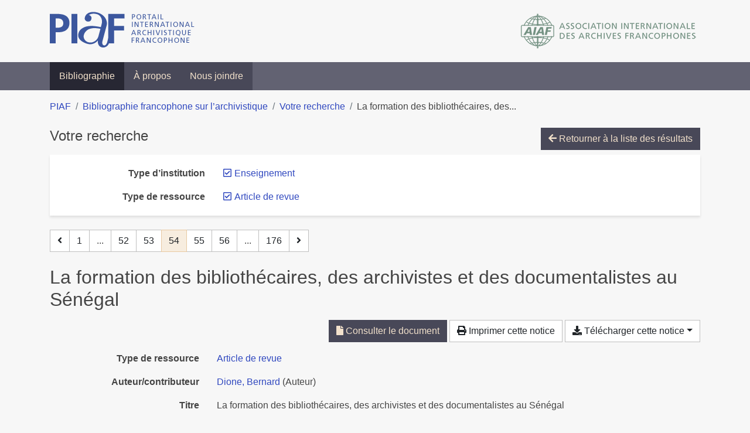

--- FILE ---
content_type: text/html; charset=utf-8
request_url: https://bibliopiaf.ebsi.umontreal.ca/bibliographie/?type=journalArticle&type-d-institution=RWCWAFSI&page=54&page-len=1&sort=date_desc
body_size: 6029
content:

<!doctype html>
<html lang="fr" class="no-js">
        <head >
                <meta charset="utf-8"> 
                <meta http-equiv="X-UA-Compatible" content="IE=edge">
    <meta name="viewport" content="width=device-width, initial-scale=1, shrink-to-fit=no">
    <meta name="generator" content="Kerko">
    <link rel="canonical" title="La formation des bibliothécaires, des archivistes et des documentalistes au Sénégal" href="https://bibliopiaf.ebsi.umontreal.ca/bibliographie/JDSNXG2H">
            <link rel="alternate" title="RIS" type="application/x-research-info-systems" href="/bibliographie/JDSNXG2H/export/ris">
            <link rel="alternate" title="BibTeX" type="application/x-bibtex" href="/bibliographie/JDSNXG2H/export/bibtex">
        <meta name="citation_title" content="La formation des bibliothécaires, des archivistes et des documentalistes au Sénégal">
        <meta name="citation_publication_date" content="2015">
        <meta name="citation_date" content="2015">
        <meta name="citation_year" content="2015">
        <meta name="citation_author" content="Dione, Bernard">
        <meta name="citation_volume" content="61">
        <meta name="citation_issue" content="2-3">
        <meta name="citation_language" content="fr">
        <meta name="citation_firstpage" content="117">
        <meta name="citation_lastpage" content="120">
        <meta name="citation_journal_title" content="Documentation et bibliothèques">
        <meta name="citation_issn" content="0315-2340 ;">
        <meta name="citation_doi" content="10.7202/1032818ar">
        <meta name="citation_pdf_url" content="https://bibliopiaf.ebsi.umontreal.ca/bibliographie/JDSNXG2H/download/9E674L2K/Dione%20-%202015%20-%20La%20formation%20des%20biblioth%C3%A9caires,%20des%20archivistes%20.pdf">
    <meta name="robots" content="noindex">
        <link rel="prev" href="/bibliographie/?type=journalArticle&type-d-institution=RWCWAFSI&page-len=1&sort=date_desc&page=53">
        <link rel="next" href="/bibliographie/?type=journalArticle&type-d-institution=RWCWAFSI&page-len=1&sort=date_desc&page=55">
            <title>La formation des bibliothécaires, des archivistes et des documentalistes au Sénégal | Bibliographie francophone sur l’archivistique</title>
    <link rel="stylesheet" href="/static/styles/main.css">

        <link rel="stylesheet" href="https://use.fontawesome.com/releases/v5.8.2/css/solid.css" integrity="sha384-ioUrHig76ITq4aEJ67dHzTvqjsAP/7IzgwE7lgJcg2r7BRNGYSK0LwSmROzYtgzs" crossorigin="anonymous">
        <link rel="stylesheet" href="https://use.fontawesome.com/releases/v5.8.2/css/regular.css" integrity="sha384-hCIN6p9+1T+YkCd3wWjB5yufpReULIPQ21XA/ncf3oZ631q2HEhdC7JgKqbk//4+" crossorigin="anonymous">
        <link rel="stylesheet" href="https://use.fontawesome.com/releases/v5.8.2/css/fontawesome.css" integrity="sha384-sri+NftO+0hcisDKgr287Y/1LVnInHJ1l+XC7+FOabmTTIK0HnE2ID+xxvJ21c5J" crossorigin="anonymous">
        <link rel="stylesheet" href="/bibliographie/static/kerko/css/styles.css?20230626"><script>
                    var re = new RegExp('(^|\\s)no-js(\\s|$)');
                    document.documentElement.className = document.documentElement.className.replace(re, '$1js$2');
                </script>
                    <!-- Global site tag (gtag.js) - Google Analytics -->
                    <script async src="https://www.googletagmanager.com/gtag/js?id=G-JFFPFP0YCG"></script>
                    <script>
                        window.dataLayer = window.dataLayer || [];
                        function gtag(){dataLayer.push(arguments);}
                        gtag('js', new Date());
                        gtag('config', 'G-JFFPFP0YCG');
                    </script>
    <link rel="icon" href="/static/images/favicon.ico">

        </head>
        <body >
        <header >
    <div class="container d-print-none">
        <div class="header-piaf d-flex flex-column flex-md-row justify-content-between">
            <a href="https://www.piaf-archives.org/" title="Portail international archivistique francophone">
                <img src="/static/images/logo-piaf.png" width="247" height="61" alt="Logo PIAF">
            </a>
            <a class="d-none d-md-block" href="https://www.piaf-archives.org/AIAF/association-internationale-des-archives-francophones"  title="Association internationale des archives francophones (AIAF)">
                <img src="/static/images/logo-aiaf-ff.png" width="313" height="66" alt="Logo Association internationale des archives francophones (AIAF)">
            </a>
        </div>
    </div>
    <nav class="navbar navbar-expand-md navbar-dark bg-dark d-print-none">
        <div class="container">
                <button class="navbar-toggler" type="button" data-toggle="collapse" data-target="#navbar-content" aria-controls="navbar-content" aria-expanded="false" aria-label="Basculer la navigation">
                    <span class="navbar-toggler-text">Menu</span><span class="navbar-toggler-icon"></span>
                </button>
                <div id="navbar-content" class="collapse navbar-collapse">
                    <ul class="navbar-nav justify-content-start">
    <li class="nav-item active">
        <a class="nav-link" href="/bibliographie/" >Bibliographie</a>
    </li>

    <li class="nav-item ">
        <a class="nav-link" href="/bibliographie/a-propos" >À propos</a>
    </li>

    <li class="nav-item ">
        <a class="nav-link" href="/bibliographie/nous-joindre" >Nous joindre</a>
    </li>

                    </ul>
                </div>
        </div>
    </nav>

        </header>
        <main class="container">
        
            <div class="row">
                <nav class="col d-print-none" aria-label="Fil d'Ariane">
                    <ol class="breadcrumb">
                        
            <li class="breadcrumb-item">
                <a href="https://www.piaf-archives.org/" >PIAF</a>
            </li>
            <li class="breadcrumb-item">
                <a href="/bibliographie/" >Bibliographie francophone sur l’archivistique</a>
            </li>
            <li class="breadcrumb-item">
                <a href="/bibliographie/?type=journalArticle&type-d-institution=RWCWAFSI&sort=date_desc&page=2" >Votre recherche</a>
            </li>
            <li class="breadcrumb-item active" aria-current="page">La formation des bibliothécaires, des...</li>
                    </ol>
                </nav>
            </div>
                <div class="row">
                        <div class="col-12 ">
    <div class="mt-2 row">
        <h1 class="h4 col-auto mr-auto pr-1 d-inline d-print-none">Votre recherche</h1>
            <div class="col-auto ml-auto mb-2 pl-1 text-right d-print-none">
                <a class="btn btn-primary" href="/bibliographie/?type=journalArticle&type-d-institution=RWCWAFSI&sort=date_desc&page=2">
                    <span class="fas fa-arrow-left" aria-hidden="true"></span> Retourner à la liste des résultats
                </a>
            </div>
    </div>
            <div class="card breadbox mb-4 d-print-none">
                <div class="card-body">
            
            
            
            
            
            
            
        <div class="row">
            <div class="col-md-4 col-xl-3 font-weight-bold break-word text-md-right text-print-left">
                Type d’institution
            </div>
            <div class="col-md-8 col-xl-9">
        <ul class="list-unstyled mb-0"><li class="position-relative" style="margin-left:20px;"><a class="no-decorate" href="/bibliographie/?type=journalArticle&sort=date_desc" title="Retirer le filtre 'Enseignement'" aria-label="Retirer le filtre 'Enseignement'" rel="nofollow"><span class="far fa-check-square position-absolute" aria-hidden="true" style="margin-left:1px;top:-1px;left:-20px;line-height:1.5;"></span>
                    <span class="facet-item-label parent-decorate">Enseignement</span></a>
            
        </li>
        </ul>
            </div>
        </div>
            
            
            
            
        <div class="row">
            <div class="col-md-4 col-xl-3 font-weight-bold break-word text-md-right text-print-left">
                Type de ressource
            </div>
            <div class="col-md-8 col-xl-9">
        <ul class="list-unstyled mb-0"><li class="position-relative" style="margin-left:20px;"><a class="no-decorate" href="/bibliographie/?type-d-institution=RWCWAFSI&sort=date_desc" title="Retirer le filtre 'Article de revue'" aria-label="Retirer le filtre 'Article de revue'" rel="nofollow"><span class="far fa-check-square position-absolute" aria-hidden="true" style="margin-left:1px;top:-1px;left:-20px;line-height:1.5;"></span>
                    <span class="facet-item-label parent-decorate">Article de revue</span></a>
            
        </li>
        </ul>
            </div>
        </div>
            
            
            
                </div>
            </div>
    <nav class="mb-4 d-print-none" aria-label="Pagination des résultats de recherche">
        <div class="d-none d-md-block">
            <ul class="pagination mb-0 flex-wrap">
                    
    <li class="page-item">
        <a class="page-link" href="/bibliographie/?type=journalArticle&type-d-institution=RWCWAFSI&page-len=1&sort=date_desc&page=53" rel="prev" title="Page précédente" aria-label="Page précédente">
            <span class="fas fa-angle-left" aria-hidden="true"></span>
        </a>
    </li>
                    
    <li class="page-item">
        <a class="page-link" href="/bibliographie/?type=journalArticle&type-d-institution=RWCWAFSI&page-len=1&sort=date_desc" title="Page 1" aria-label="Page 1">1</a>
    </li>
                        
    <li class="page-item disabled" aria-hidden="true">
        <span class="page-link">...</span>
    </li>
                    
    <li class="page-item">
        <a class="page-link" href="/bibliographie/?type=journalArticle&type-d-institution=RWCWAFSI&page-len=1&sort=date_desc&page=52" title="Page 52" aria-label="Page 52">52</a>
    </li>
                    
    <li class="page-item">
        <a class="page-link" href="/bibliographie/?type=journalArticle&type-d-institution=RWCWAFSI&page-len=1&sort=date_desc&page=53" title="Page 53" aria-label="Page 53">53</a>
    </li>

                
    <li class="page-item active">
        <span class="page-link" aria-current="page" title="Page 54 (Page courante)" aria-label="Page 54 (Page courante)">54</span>
    </li>
                    
    <li class="page-item">
        <a class="page-link" href="/bibliographie/?type=journalArticle&type-d-institution=RWCWAFSI&page-len=1&sort=date_desc&page=55" title="Page 55" aria-label="Page 55">55</a>
    </li>
                    
    <li class="page-item">
        <a class="page-link" href="/bibliographie/?type=journalArticle&type-d-institution=RWCWAFSI&page-len=1&sort=date_desc&page=56" title="Page 56" aria-label="Page 56">56</a>
    </li>
                        
    <li class="page-item disabled" aria-hidden="true">
        <span class="page-link">...</span>
    </li>
                    
    <li class="page-item">
        <a class="page-link" href="/bibliographie/?type=journalArticle&type-d-institution=RWCWAFSI&page-len=1&sort=date_desc&page=176" title="Page 176 (Dernière page)" aria-label="Page 176 (Dernière page)">176</a>
    </li>
                    
    <li class="page-item">
        <a class="page-link" href="/bibliographie/?type=journalArticle&type-d-institution=RWCWAFSI&page-len=1&sort=date_desc&page=55" rel="next" title="Page suivante" aria-label="Page suivante">
            <span class="fas fa-angle-right" aria-hidden="true"></span>
        </a>
    </li>
            </ul>
        </div>
        <div class="d-md-none">
            <ul class="pagination mb-0 flex-wrap">
                    
    <li class="page-item">
        <a class="page-link" href="/bibliographie/?type=journalArticle&type-d-institution=RWCWAFSI&page-len=1&sort=date_desc&page=53" rel="prev" title="Page précédente" aria-label="Page précédente">
            <span class="fas fa-angle-left" aria-hidden="true"></span>
        </a>
    </li>

                <li class="page-item disabled">
                    <span class="page-link">Page 54 de 176</span>
                </li>
                    
    <li class="page-item">
        <a class="page-link" href="/bibliographie/?type=journalArticle&type-d-institution=RWCWAFSI&page-len=1&sort=date_desc&page=55" rel="next" title="Page suivante" aria-label="Page suivante">
            <span class="fas fa-angle-right" aria-hidden="true"></span>
        </a>
    </li>
            </ul>
        </div>
    </nav>
        <h2 class="my-3 clearfix">
La formation des bibliothécaires, des archivistes et des documentalistes au Sénégal</h2>
    <div class="mt-2 mb-4 item-content">
                    <div class="row my-2">
                        <div class="col-auto ml-auto text-right">
                                <div class="d-inline-block d-print-none mb-2">
                                    <a class="btn btn-primary" href="/bibliographie/JDSNXG2H/download/9E674L2K/Dione%20-%202015%20-%20La%20formation%20des%20biblioth%C3%A9caires,%20des%20archivistes%20.pdf" target="_blank" rel="noopener" title="Consulter 'Dione - 2015 - La formation des bibliothécaires, des archivistes .pdf'" aria-label="Consulter 'Dione - 2015 - La formation des bibliothécaires, des archivistes .pdf'">
                                        <span class="fas fa-file" aria-hidden="true"></span> Consulter le document</a>
                                </div>
                                <div class="d-none d-md-inline-block d-print-none mb-2">
                                    <button id="print-link" class="btn btn-light" type="button">
                                        <span class="fas fa-print" aria-hidden="true"></span> Imprimer cette notice
                                    </button>
                                </div>
                                <div class="d-inline-block d-print-none mb-2">
                                    <div class="dropdown">
                                        <button class="btn btn-light dropdown-toggle" type="button" id="download-options" data-toggle="dropdown" aria-haspopup="true" aria-expanded="false">
                                            <span class="fas fa-download" aria-hidden="true"></span> Télécharger cette notice</button>
                                        <div class="dropdown-menu dropdown-menu-right dropdown-width-300" aria-labelledby="download-options">
                                                <a class="dropdown-item" href="/bibliographie/JDSNXG2H/export/ris" rel="alternate" type="application/x-research-info-systems" title="Télécharger au format RIS" aria-label="Télécharger au format RIS">RIS</a>
                                                <p class="px-4 text-muted">Format recommandé pour la plupart des logiciels de gestion de références bibliographiques</p>
                                                <a class="dropdown-item" href="/bibliographie/JDSNXG2H/export/bibtex" rel="alternate" type="application/x-bibtex" title="Télécharger au format BibTeX" aria-label="Télécharger au format BibTeX">BibTeX</a>
                                                <p class="px-4 text-muted">Format recommandé pour les logiciels spécialement conçus pour BibTeX</p>
                                        </div>
                                    </div>
                                </div>
                        </div>
                    </div>
        <div class="row mb-3 ">
            <div class="col-md-4 col-lg-3 font-weight-bold break-word text-md-right text-print-left">Type de ressource</div>
            <div class="col-md-8 col-lg-9 break-word ">
        <div class="list-no-bullets"><div class="position-relative"><a class="no-decorate" href="/bibliographie/?type=journalArticle" title="Chercher le type de ressource 'Article de revue'" aria-label="Chercher le type de ressource 'Article de revue'" rel="nofollow">
                    <span class="facet-item-label parent-decorate">Article de revue</span></a>
            
        </div>
        </div></div>
        </div>
                <div class="row mb-3">
                    <div class="col-md-4 col-lg-3 font-weight-bold break-word text-md-right text-print-left">Auteur/contributeur</div>
                    <div class="col-md-8 col-lg-9 break-word">
                        <ul class="list-unstyled mb-0">
                                <li><a href="/bibliographie/?creator=%22Dione,+Bernard%22" title="Chercher 'Dione, Bernard'" aria-label="Chercher 'Dione, Bernard'">Dione, Bernard</a>
                                        (Auteur)
                                </li>
                        </ul>
                    </div>
                </div>
        <div class="row mb-3 ">
            <div class="col-md-4 col-lg-3 font-weight-bold break-word text-md-right text-print-left">Titre</div>
            <div class="col-md-8 col-lg-9 break-word ">La formation des bibliothécaires, des archivistes et des documentalistes au Sénégal</div>
        </div>
        <div class="row mb-3 ">
            <div class="col-md-4 col-lg-3 font-weight-bold break-word text-md-right text-print-left">Publication</div>
            <div class="col-md-8 col-lg-9 break-word ">Documentation et bibliothèques</div>
        </div>
        <div class="row mb-3 ">
            <div class="col-md-4 col-lg-3 font-weight-bold break-word text-md-right text-print-left">Volume</div>
            <div class="col-md-8 col-lg-9 break-word ">61</div>
        </div>
        <div class="row mb-3 ">
            <div class="col-md-4 col-lg-3 font-weight-bold break-word text-md-right text-print-left">Numéro</div>
            <div class="col-md-8 col-lg-9 break-word ">2-3</div>
        </div>
        <div class="row mb-3 ">
            <div class="col-md-4 col-lg-3 font-weight-bold break-word text-md-right text-print-left">Pages</div>
            <div class="col-md-8 col-lg-9 break-word ">117-120</div>
        </div>
        <div class="row mb-3 ">
            <div class="col-md-4 col-lg-3 font-weight-bold break-word text-md-right text-print-left">Date</div>
            <div class="col-md-8 col-lg-9 break-word ">2015</div>
        </div>
        <div class="row mb-3 ">
            <div class="col-md-4 col-lg-3 font-weight-bold break-word text-md-right text-print-left">Langue</div>
            <div class="col-md-8 col-lg-9 break-word ">fr</div>
        </div>
        <div class="row mb-3 ">
            <div class="col-md-4 col-lg-3 font-weight-bold break-word text-md-right text-print-left">DOI</div>
            <div class="col-md-8 col-lg-9 break-word "><a href="https://doi.org/10.7202/1032818ar" target="_blank" rel="noopener noreferrer">10.7202/1032818ar</a></div>
        </div>
        <div class="row mb-3 ">
            <div class="col-md-4 col-lg-3 font-weight-bold break-word text-md-right text-print-left">ISSN</div>
            <div class="col-md-8 col-lg-9 break-word ">0315-2340 ;</div>
        </div>
        <div class="row mb-3 ">
            <div class="col-md-4 col-lg-3 font-weight-bold break-word text-md-right text-print-left">URL</div>
            <div class="col-md-8 col-lg-9 break-word "><a href="http://id.erudit.org/iderudit/1032818ar" rel="noopener noreferrer" target="_blank">http://id.erudit.org/iderudit/1032818ar</a></div>
        </div>
        <div class="row mb-3 ">
            <div class="col-md-4 col-lg-3 font-weight-bold break-word text-md-right text-print-left">Catalogue de bibl.</div>
            <div class="col-md-8 col-lg-9 break-word ">Érudit</div>
        </div>
        <div class="row mb-3 ">
            <div class="col-md-4 col-lg-3 font-weight-bold break-word text-md-right text-print-left">Extra</div>
            <div class="col-md-8 col-lg-9 break-word pre-line">Association pour l&#39;avancement des sciences et des techniques de la documentation (ASTED)</div>
        </div>
        <div class="row mb-3 ">
            <div class="col-md-4 col-lg-3 font-weight-bold break-word text-md-right text-print-left">Référence</div>
            <div class="col-md-8 col-lg-9 break-word "><div class="card"><div class="card-body"><div class="csl-bib-body" style="line-height: 1.35; ">
  <div class="csl-entry">DIONE, Bernard. La formation des biblioth&#xE9;caires, des archivistes et des documentalistes au S&#xE9;n&#xE9;gal. <i>Documentation et biblioth&#xE8;ques</i> [en&#xA0;ligne]. 2015, Vol.&#xA0;61, n<sup>o</sup>&#xA0;2&#x2011;3, p.&#xA0;117&#x2011;120. DOI&#xA0;10.7202/1032818ar. Association pour l&#x2019;avancement des sciences et des techniques de la documentation (ASTED)</div>
</div></div></div></div>
        </div>
                    
        <div class="row mb-3">
            <div class="col-md-4 col-lg-3 font-weight-bold break-word text-md-right text-print-left">
                Profession d’archiviste
            </div>
            <div class="col-md-8 col-lg-9 break-word">
        <ul class="list-unstyled mb-0"><li><a class="no-decorate" href="/bibliographie/?profession-d-archiviste=ARRRV3ET" title="Chercher avec le filtre 'Enseignement et formation'" aria-label="Chercher avec le filtre 'Enseignement et formation'" rel="nofollow">
                    <span class="facet-item-label parent-decorate">Enseignement et formation</span></a>
            
        </li>
        </ul>
            </div>
        </div>
                    
        <div class="row mb-3">
            <div class="col-md-4 col-lg-3 font-weight-bold break-word text-md-right text-print-left">
                Type d’institution
            </div>
            <div class="col-md-8 col-lg-9 break-word">
        <ul class="list-unstyled mb-0"><li><a class="no-decorate" href="/bibliographie/?type-d-institution=RWCWAFSI" title="Chercher avec le filtre 'Enseignement'" aria-label="Chercher avec le filtre 'Enseignement'" rel="nofollow">
                    <span class="facet-item-label parent-decorate">Enseignement</span></a>
            
        </li>
        </ul>
            </div>
        </div>
                    
        <div class="row mb-3">
            <div class="col-md-4 col-lg-3 font-weight-bold break-word text-md-right text-print-left">
                Région géographique
            </div>
            <div class="col-md-8 col-lg-9 break-word">
        <ul class="list-unstyled mb-0"><li><a class="no-decorate" href="/bibliographie/?region-geographique=KYMAW6XW" title="Chercher avec le filtre 'Afrique'" aria-label="Chercher avec le filtre 'Afrique'" rel="nofollow">
                    <span class="facet-item-label parent-decorate">Afrique</span></a>
            
                
        <ul class="list-no-bullets"><li><a class="no-decorate" href="/bibliographie/?region-geographique=KYMAW6XW.DJ67MACV" title="Chercher avec le filtre 'Sénégal'" aria-label="Chercher avec le filtre 'Sénégal'" rel="nofollow">
                    <span class="facet-item-label parent-decorate">Sénégal</span></a>
            
        </li>
        </ul>
        </li>
        </ul>
            </div>
        </div>
                <div class="row">
                    <div class="col-md-4 col-lg-3 font-weight-bold break-word text-md-right text-print-left">Document</div>
                    <div class="col-md-8 col-lg-9 break-word">
                        <ul class="list-unstyled">
                                <li><a href="/bibliographie/JDSNXG2H/download/9E674L2K/Dione%20-%202015%20-%20La%20formation%20des%20biblioth%C3%A9caires,%20des%20archivistes%20.pdf" target="_blank" rel="noopener"><span class="fas fa-file d-print-none no-decorate mr-1" aria-hidden="true"></span>Dione - 2015 - La formation des bibliothécaires, des archivistes .pdf</a></li>
                        </ul>
                    </div>
                </div>
        <div class="row mb-3 ">
            <div class="col-md-4 col-lg-3 font-weight-bold break-word text-md-right text-print-left">Lien vers cette notice</div>
            <div class="col-md-8 col-lg-9 break-word "><a rel="bookmark" title="Lien permanent vers cette notice bibliographique" href="https://bibliopiaf.ebsi.umontreal.ca/bibliographie/JDSNXG2H">https://bibliopiaf.ebsi.umontreal.ca/bibliographie/JDSNXG2H</a></div>
        </div>
    </div><span class='Z3988' title='url_ver=Z39.88-2004&amp;ctx_ver=Z39.88-2004&amp;rfr_id=info%3Asid%2Fzotero.org%3A2&amp;rft_id=info%3Adoi%2F10.7202%2F1032818ar&amp;rft_val_fmt=info%3Aofi%2Ffmt%3Akev%3Amtx%3Ajournal&amp;rft.genre=article&amp;rft.atitle=La%20formation%20des%20biblioth%C3%A9caires%2C%20des%20archivistes%20et%20des%20documentalistes%20au%20S%C3%A9n%C3%A9gal&amp;rft.jtitle=Documentation%20et%20biblioth%C3%A8ques&amp;rft.volume=61&amp;rft.issue=2-3&amp;rft.aufirst=Bernard&amp;rft.aulast=Dione&amp;rft.au=Bernard%20Dione&amp;rft.date=2015&amp;rft.pages=117-120&amp;rft.spage=117&amp;rft.epage=120&amp;rft.issn=0315-2340%20%3B&amp;rft.language=fr'></span>

    <nav class="mb-4 d-print-none" aria-label="Pagination des résultats de recherche">
        <div class="d-none d-md-block">
            <ul class="pagination mb-0 flex-wrap">
                    
    <li class="page-item">
        <a class="page-link" href="/bibliographie/?type=journalArticle&type-d-institution=RWCWAFSI&page-len=1&sort=date_desc&page=53" rel="prev" title="Page précédente" aria-label="Page précédente">
            <span class="fas fa-angle-left" aria-hidden="true"></span>
        </a>
    </li>
                    
    <li class="page-item">
        <a class="page-link" href="/bibliographie/?type=journalArticle&type-d-institution=RWCWAFSI&page-len=1&sort=date_desc" title="Page 1" aria-label="Page 1">1</a>
    </li>
                        
    <li class="page-item disabled" aria-hidden="true">
        <span class="page-link">...</span>
    </li>
                    
    <li class="page-item">
        <a class="page-link" href="/bibliographie/?type=journalArticle&type-d-institution=RWCWAFSI&page-len=1&sort=date_desc&page=52" title="Page 52" aria-label="Page 52">52</a>
    </li>
                    
    <li class="page-item">
        <a class="page-link" href="/bibliographie/?type=journalArticle&type-d-institution=RWCWAFSI&page-len=1&sort=date_desc&page=53" title="Page 53" aria-label="Page 53">53</a>
    </li>

                
    <li class="page-item active">
        <span class="page-link" aria-current="page" title="Page 54 (Page courante)" aria-label="Page 54 (Page courante)">54</span>
    </li>
                    
    <li class="page-item">
        <a class="page-link" href="/bibliographie/?type=journalArticle&type-d-institution=RWCWAFSI&page-len=1&sort=date_desc&page=55" title="Page 55" aria-label="Page 55">55</a>
    </li>
                    
    <li class="page-item">
        <a class="page-link" href="/bibliographie/?type=journalArticle&type-d-institution=RWCWAFSI&page-len=1&sort=date_desc&page=56" title="Page 56" aria-label="Page 56">56</a>
    </li>
                        
    <li class="page-item disabled" aria-hidden="true">
        <span class="page-link">...</span>
    </li>
                    
    <li class="page-item">
        <a class="page-link" href="/bibliographie/?type=journalArticle&type-d-institution=RWCWAFSI&page-len=1&sort=date_desc&page=176" title="Page 176 (Dernière page)" aria-label="Page 176 (Dernière page)">176</a>
    </li>
                    
    <li class="page-item">
        <a class="page-link" href="/bibliographie/?type=journalArticle&type-d-institution=RWCWAFSI&page-len=1&sort=date_desc&page=55" rel="next" title="Page suivante" aria-label="Page suivante">
            <span class="fas fa-angle-right" aria-hidden="true"></span>
        </a>
    </li>
            </ul>
        </div>
        <div class="d-md-none">
            <ul class="pagination mb-0 flex-wrap">
                    
    <li class="page-item">
        <a class="page-link" href="/bibliographie/?type=journalArticle&type-d-institution=RWCWAFSI&page-len=1&sort=date_desc&page=53" rel="prev" title="Page précédente" aria-label="Page précédente">
            <span class="fas fa-angle-left" aria-hidden="true"></span>
        </a>
    </li>

                <li class="page-item disabled">
                    <span class="page-link">Page 54 de 176</span>
                </li>
                    
    <li class="page-item">
        <a class="page-link" href="/bibliographie/?type=journalArticle&type-d-institution=RWCWAFSI&page-len=1&sort=date_desc&page=55" rel="next" title="Page suivante" aria-label="Page suivante">
            <span class="fas fa-angle-right" aria-hidden="true"></span>
        </a>
    </li>
            </ul>
        </div>
    </nav>
                        </div>
                </div>
        </main>
    <footer class="footer-piaf">
        <div class="text-center pt-3 pb-2">
            <a class="footer-piaf__link" href="https://www.piaf-archives.org/" title="Portail international archivistique francophone">PIAF</a> &bullet; <a class="footer-piaf__link" href="/bibliographie/">Bibliographie francophone sur l’archivistique</a>
        </div>
        <div class="text-center py-3 d-print-none">
            <a href="https://www.piaf-archives.org/AIAF/association-internationale-des-archives-francophones"  title="Association internationale des archives francophones (AIAF)">
                <img class="d-inline my-4 mx-4" src="/static/images/logo-aiaf-d.png" width="294" height="110" alt="Logo Association internationale des archives francophones (AIAF)">
            </a>
            <a href="https://ebsi.umontreal.ca/" target="_blank" rel="noopener" title="École de bibliothéconomie et des sciences de l’information (EBSI)">
                <img class="d-inline my-4 mx-4" src="/static/images/logo-ebsi-b.png" width="263" height="100" alt="Logo École de bibliothéconomie et des sciences de l’information (EBSI)">
            </a>
        </div>
    </footer>

    
    <script type="text/javascript" src="/static/scripts/main.js"></script>

        <script src="/bibliographie/static/kerko/js/item.js?202008101934"></script>
            <script src="/bibliographie/static/kerko/js/print.js"></script>
        <script>
            history.replaceState({}, "", "/bibliographie/?type=journalArticle&type-d-institution=RWCWAFSI&page=54&page-len=1&sort=date_desc&id=JDSNXG2H");
        </script>
        </body>
</html>